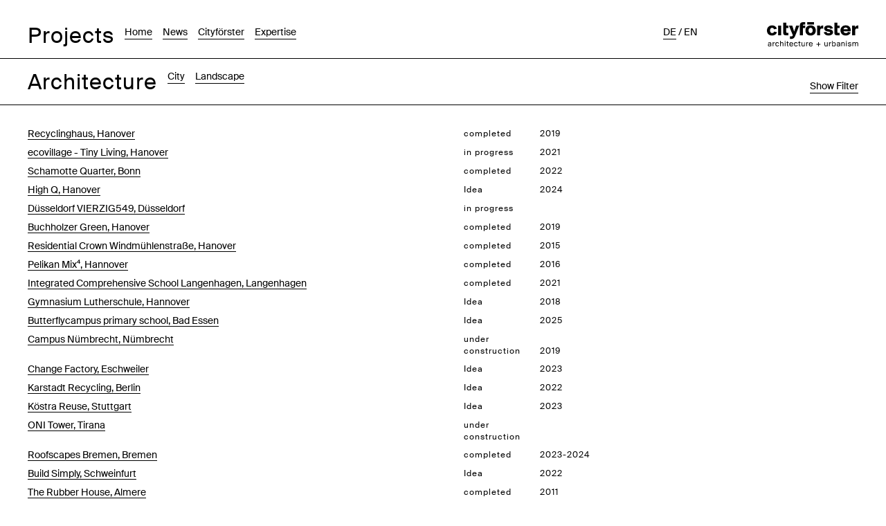

--- FILE ---
content_type: text/html; charset=UTF-8
request_url: https://www.cityfoerster.net/projects.html?lng=2&lng=2&team=8&cat=8&view=list
body_size: 12546
content:
<!DOCTYPE html>
<html lang="en">
<head>
	<meta name="charset" content="utf-8" />	
	<meta name="revisit-after" content="7 days" />
	<meta name="robots" content="INDEX,FOLLOW" />
	<meta name="description" content="Architektur und Stadtplanung. Wir entwerfen integrativ. Wir machen mehr aus Ihrer Investition. Wir steuern Prozesse präzise und verantwortlich." />
	<meta name="keywords" content=" " />
	<meta name="url" content="https://www.cityfoerster.net" />
	<meta name="language" content="en" />	
	<meta name="publisher" content="Cityförster" />
	<meta name="copyright" content="Cityförster" />
	<meta name="author" content="Cityförster" />
	<meta name="generator" content="Panatom - PCMS - www.panatom.de" />
	<meta name="viewport" content="width=device-width, initial-scale=1.0" />
	
	<link rel="StyleSheet" href="https://www.cityfoerster.net/css/swiper-bundle.min.css" type="text/css" />
	<link rel="preload" href="https://www.cityfoerster.net/css/fonts/SuisseIntl-Regular-WebXL.woff" as="font" type="font/woff" crossorigin>
	<link rel="StyleSheet" href="https://www.cityfoerster.net/css/fonts.css" type="text/css" />	
	<link rel="StyleSheet" href="https://www.cityfoerster.net/css/mapbox-gl.css" type="text/css" />	
	<link rel="StyleSheet" href="https://www.cityfoerster.net/css/pcms.css" type="text/css" />	
	<link rel="SHORTCUT ICON" href="https://www.cityfoerster.net/favicon.ico" type="image/x-icon" />
	<title>Projects - Cityförster</title>
	
	<style type="text/css"></style>
	

	<script defer src="https://cloud.umami.is/script.js" data-website-id="6e423320-efbf-4c35-bf0e-404802240682"></script>

	<!--[if lte IE 8]>
		<style type="text/css">@import url(https://www.cityfoerster.net/css/ieonly.css);</style>
	<![endif]-->	
	<!--[if lte IE 7]>
		<style type="text/css">@import url(https://www.cityfoerster.net/css/ie7only.css);</style>
	<![endif]-->		
	<!--[if lte IE 6]>
		<style type="text/css">@import url(https://www.cityfoerster.net/css/ie6only.css);</style>
	<![endif]-->
	
	<!--[if lt IE 9]>
	<script src="//html5shim.googlecode.com/svn/trunk/html5.js"></script>
	<![endif]-->		
</head>

<body class=" projects filterOff filterCat lvl_2">
	<div id="pageContainer">
		<div id="head">
			<div id="headInner" class="clearfix">
				<div id="navContainer">
					<div id="navContainerInner" class="clearfix">
						<ul class="nav_normal"><li class="projects selected"><a href="https://www.cityfoerster.net/projects.html?lng=2" class="selected" target="_top" title="Projects">Projects</a></li><li class="home"><a href="https://www.cityfoerster.net/home.html?lng=2" target="_top" title="Home">Home</a></li><li class="news"><a href="https://www.cityfoerster.net/news.html?lng=2" target="_top" title="News">News</a></li><li class="cityf__rster"><a href="https://www.cityfoerster.net/cityfoerster.html?lng=2" target="_top" title="Cityförster">Cityförster</a><ul class="nav_normal"><li class="approach"><a href="https://www.cityfoerster.net/approach.html?lng=2" target="_top" title="Approach">Approach</a></li><li class="team"><a href="https://www.cityfoerster.net/team.html?lng=2" target="_top" title="Team">Team</a></li><li class="locations"><a href="https://www.cityfoerster.net/locations.html?lng=2" target="_top" title="Locations">Locations</a></li><li class="cooperation"><a href="https://www.cityfoerster.net/cooperation.html?lng=2" target="_top" title="Cooperation">Cooperation</a></li><li class="clients"><a href="https://www.cityfoerster.net/clients.html?lng=2" target="_top" title="Clients">Clients</a></li><li class="jobs"><a href="https://www.cityfoerster.net/jobs.html?lng=2" target="_top" title="Jobs">Jobs</a><ul class="nav_normal"><li class="jobs"><a href="https://www.cityfoerster.net/job_offers.html?lng=2" target="_top" title="Jobs">Jobs</a></li></ul></li></ul></li><li class="expertise"><a href="https://www.cityfoerster.net/expertise.html?lng=2" target="_top" title="Expertise">Expertise</a></li></ul>
					</div>
				</div>		
				<div id="nav_lang">
					<ul class="lang_switcher clearfix"><li class=""><a href="https://www.cityfoerster.net/index.php?page=14&team=8&view=list&amp;lng=1&cat=4" title="de" >de</a></li><li class="lang_spacer"><span>&nbsp;/&nbsp;</span></li><li class="selected"><a href="https://www.cityfoerster.net/index.php?page=14&team=8&view=list&amp;lng=2" title="en" >en</a></li></ul>
				</div>				
				<div id="logo">
					<a href="https://www.cityfoerster.net" title="Cityförster" target="_top"><img src="https://www.cityfoerster.net/fileadmin/template/img/Cityfoerster_Logo.svg" width="136" height="36" title="" alt="Cityförster"/></a>
				</div>
			</div>
		</div>	
		<div id="categoryFields" class="borderBottom subheader cf_fow">
			<div id="categoryFieldsInner" class="containerInner">
				<ul class="clearfix"><li class="selected"><a href="https://www.cityfoerster.net/projects.html?lng=2&cat=8&view=list" class="selected">Architecture</a></li><li><a href="https://www.cityfoerster.net/projects.html?lng=2&cat=11&view=list">City</a></li><li><a href="https://www.cityfoerster.net/projects.html?lng=2&cat=9&view=list">Landscape</a></li></ul>
				<div id="projectFTBButton"><a href="" id="projectFTBButtonOn">Show Filter</a><a href="" id="projectFTBButtonOff">Hide Filter</a></div>
			</div>
		</div>		
		<div id="page" >
			
	<div id="projectFilter" class="">
		<div id="projectFilterToolbar" class="clearfix small">
			<div class="containerInner">
				<div id="projectFTBViews"><a href="https://www.cityfoerster.net/projects.html?lng=2&lng=2&team=8&cat=8&view=image" >Images</a>
			<a href="https://www.cityfoerster.net/projects.html?lng=2&lng=2&team=8&cat=8&view=info" >Text-Image</a>
			<a href="https://www.cityfoerster.net/projects.html?lng=2&lng=2&team=8&cat=8&view=list" class="selected">List</a>
			<a href="https://www.cityfoerster.net/projects.html?lng=2&lng=2&team=8&cat=8&view=map" >Map</a></div>
				<div id="projectFTBOrder"><span class="order"><a href="https://www.cityfoerster.net/projects.html?lng=2&order=order&lng=2&team=8&cat=8&view=list" class="selected">Selection</a></span><span class="status"><a href="https://www.cityfoerster.net/projects.html?lng=2&order=status&lng=2&team=8&cat=8&view=list" >Project Status</a></span><span class="year"><a href="https://www.cityfoerster.net/projects.html?lng=2&order=date&lng=2&team=8&cat=8&view=list" >Chronological</a></span></div>
			</div>
		</div>
	</div>
	<div class="containerInner">
		
		<ul class="overview_list list" id="projectLine"><li class="list_teaser square overview-lvl-1 type-project clearfix">
		<div class="list_teaser_image"><a href="https://www.cityfoerster.net/projects/recyclinghaus_hanover-218.html?lng=2&team=8" ><img src="fileadmin/template/img/Cityfoerster_Logo.svg" class="noImage"></a></div>
		<h3><a href="https://www.cityfoerster.net/projects/recyclinghaus_hanover-218.html?lng=2&team=8" >Recyclinghaus, Hanover</a></h3>
		<div class="list_teaser_text ellipsis small"><p>The recyclinghouse is an experimental residential building in the Hanover district of Kronsberg. It is a prototype that tests the possibilities and potentials of various types of recycling in the real laboratory and shows a cycle-oriented and resource-saving planning approach.</p>
<p>On the one hand, the recycling center relies on recyclable building products, such as the raw construction made of glue-free solid wood elements. On the other hand, recycled materials such as the foundation made of recycled concrete or wall insulations made from old jute bags are used. There are also large quantities of used components being used which, if possible, originate from the building stock of the client GUNDLACH or have been obtained locally. Particularly important is a recycling-fair design that allows the use and disassembly of the components without loss of quality or a sorted separation of the materials after the end of life.</p>
<p>The construction industry is one of the largest waste producers and consumers of resources and a significant contributor to global CO2 emissions. When planning buildings, today it is mainly the energy consumption in the operation of a building that is considered. The considerable amounts of "gray energy" involved in the production of buildings remain largely unconsidered. Here, the existing building stock can also be understood as huge raw material storage. The recycling of building materials and materials as well as recycling-friendly construction methods will play an increasingly important role in the future.</p></div>
		<div class="list_teaser_facts small"><div>completed</div><div>2019</div></div>
		<div class="list_teaser_filter small"></div>
		
	</li><li class="list_teaser square overview-lvl-1 type-project clearfix">
		<div class="list_teaser_image"><a href="https://www.cityfoerster.net/projects/ecovillage_tiny_living_hanover-491.html?lng=2&team=8" ><img src="fileadmin/template/img/Cityfoerster_Logo.svg" class="noImage"></a></div>
		<h3><a href="https://www.cityfoerster.net/projects/ecovillage_tiny_living_hanover-491.html?lng=2&team=8" >ecovillage -  Tiny Living, Hanover</a></h3>
		<div class="list_teaser_text ellipsis small"><p>Sufficiency means shared luxury.<br /><br />The "Tiny Living" building is part of our project <a href="/projects/ecovillage_hanover-374-2.html" target="_blank">ecovillage</a> in Hanover. It is located at the transition between the centre and the Green Ring and forms the interface between the intimate neighbourhood and communal space with a high degree of publicity.</p>
<p>The L-shaped building consists of two stepped structures, which are accessed and connected via a generously usable arcade. On the one hand, the arcade enables a diverse exchange between the residents and, on the other hand, a very high degree of flexibility in the use of the building. Based on a grid, a wide variety of apartment sizes and forms of living can be offered and the living space can be adapted to future changing needs.</p>
<p>The main focus in the development of "Tiny Living" is residential use. This is supplemented by a shared bicycle and storage room, two laundry rooms, a common room and an experiment room for water use and food cultivation operated by the entire ecovillage with access to the adjacent aquaponics greenhouse.</p>
<p>Responsible use of building materials makes a significant contribution to the sustainability of the property. As early as the construction of the building, the conservation of natural resources is included through a design that is suitable for recycling. Through the targeted choice of materials and the possibility of a clean separation of the elements used, the amount of waste is reduced and the rate of reuse and recyclability increases. The greatest possible use of the renewable building material wood not only minimizes the CO2 emissions during the construction of the building but also serves as important CO2 storage.</p>
<p>With the development of our <a href="/projects/ecovillage_hanover-374-2.html" target="_blank">ecovillage</a> project in Hanover, there is a great opportunity to make an important contribution to future-oriented urban development with a balanced triad of social, ecological and economic sustainability. Find out more here.</p></div>
		<div class="list_teaser_facts small"><div>in progress</div><div>2021</div></div>
		<div class="list_teaser_filter small"></div>
		
	</li><li class="list_teaser square overview-lvl-1 type-project clearfix">
		<div class="list_teaser_image"><a href="https://www.cityfoerster.net/projects/schamotte_quarter_bonn-550.html?lng=2&team=8" ><img src="fileadmin/template/img/Cityfoerster_Logo.svg" class="noImage"></a></div>
		<h3><a href="https://www.cityfoerster.net/projects/schamotte_quarter_bonn-550.html?lng=2&team=8" >Schamotte Quarter, Bonn</a></h3>
		<div class="list_teaser_text ellipsis small"><p>From a factory site to a green living quarter!</p>
<p>The concept for the area of ​​the former fireclay factory in Bonn-Duisdorf transforms the industrial site into a green neighbourhood with a high quality of living. The urban arrangement of the buildings is derived from the noise impact from the south and the location within a larger city block. A four-storey block building with a stagger along the railway line shields the quarter from the noise. Two polygonal, four-storey solitary buildings in the south form the transition to the more loosely arranged buildings in the area. The structurally identical buildings fit into their surroundings by being twisted against each other and creating diverse and exciting spaces through recesses and bends.</p>
<p>A neighbourhood square is being created that will serve as an identity-forming address and meeting point. An additional green open space stretches to the east, where the opposite entrances to the buildings are located.</p>
<p>All adjoining municipal and private plots of land in the east and west can be integrated into the urban picture. The existing building, a shelter for the homeless, can be retained and further developed by adding another story and balconies. The green connection in the middle of the quarter will be extended and merged with a green area with a playground. In the west, a solitary structure can provide a clear edge to the neighbourhood square and minimize the noise impact on the inside of the quarter.</p>
<p>All new buildings are planned as wood hybrid buildings and can be recycled and later returned to the material cycle thanks to their deconstructability. Noise protection, spatial formation, and the quality of living are not dependent on the development of the neighbouring properties, guaranteeing a functioning and green residential area.</p></div>
		<div class="list_teaser_facts small"><div>completed</div><div>2022</div></div>
		<div class="list_teaser_filter small"></div>
		
	</li><li class="list_teaser square overview-lvl-1 type-project clearfix">
		<div class="list_teaser_image"><a href="https://www.cityfoerster.net/projects/high_q_hanover-676.html?lng=2&team=8" ><img src="fileadmin/template/img/Cityfoerster_Logo.svg" class="noImage"></a></div>
		<h3><a href="https://www.cityfoerster.net/projects/high_q_hanover-676.html?lng=2&team=8" >High Q, Hanover</a></h3>
		<div class="list_teaser_text ellipsis small"><p><strong>Urban integration creates a neighborhood</strong><br />In its immediate surroundings, HIGH Q picks up on the typological and urban development characteristics of its neighborhood. The existing principles of block structures, incisions and polygonal high points are transferred to HIGH Q in order to create a harmonious overall urban image.<br />On the west side of the construction site, a neighborhood square with outdoor gastronomy will be created at the interface between the office and the hotel, creating a lively meeting place for everyone. This square also serves as an entrance to the hotel lobby.</p>
<p><strong>Striking appearance creates identity</strong><br />Whether viewed from a passing train, as a pedestrian or from a bicycle, the HIGH Q always looks different and yet is unmistakable. The special façade design with 6 partial façades makes the high-rise appear slender and without a rear side, creating ever new impressions.</p>
<p>Recognition value and an identity-creating design are an important requirement for this building in this exposed location. On the one hand, the façade and the striking shape create a variety of impressions depending on the viewing angle, while on the other hand the building also offers diverse and special situations in its immediate context. The undercut to Celler Strasse with its forecourt forms a clear address, the neighborhood square offers a common center for the neighborhood and the differently designed facades improve orientation and create different places.</p></div>
		<div class="list_teaser_facts small"><div>Idea</div><div>2024</div></div>
		<div class="list_teaser_filter small"></div>
		
	</li><li class="list_teaser square overview-lvl-1 type-project clearfix">
		<div class="list_teaser_image"><a href="https://www.cityfoerster.net/projects/duesseldorf_vierzig549_duesseldorf-513.html?lng=2&team=8" ><img src="fileadmin/template/img/Cityfoerster_Logo.svg" class="noImage"></a></div>
		<h3><a href="https://www.cityfoerster.net/projects/duesseldorf_vierzig549_duesseldorf-513.html?lng=2&team=8" >D&uuml;sseldorf VIERZIG549, D&uuml;sseldorf</a></h3>
		<div class="list_teaser_text ellipsis small"><p>The colourful life!</p>
<p>In the middle of the Vierzig549 quarter, the "heart" of the entire area is being created, a lively meeting place with a high quality of stay and programmatic diversity; the pacesetter for "The colourful life". The different building types „high-rise" (wooden hybrid), „courtyard house", and point house are designed as a coherent ensemble. The mix of commercial and residential uses promotes the urban character of the area. In particular, the programming of the ground floors, which ranges from commercial to Live+Work to mezzanine living, contributes to this. However, with the exception of the ground floors, the buildings are used for either residential or commercial purposes to allow clear and easy circulation.</p>
<p>The green "urban grove" with park character and the multifunctional "square" complete the building structure. With their different atmospheres, they create a spatial and qualitative diversity in the quarter. Rainwater management is based on natural circulatory systems. Intensive green roofs (and extensive under the PV systems) delay runoff and encourage evaporation. An improvement in the local microclimate is expected through the systematic use and infiltration of rainwater in the open space. The inner area is car-free.</p>
<p>The design of the building is guided by the image of urban architecture with echoes of the history of the area. The façade grid is robust and reminiscent of industrial building types. It is used as a base layer for all buildings and thus combines the different types of high-rise building, courtyard building, and point building as an ensemble. At the same time, the grid allows flexible filling depending on use and orientation as well as individualization for recognition value. The structural concept consistently relies on recyclable building materials and sustainable construction with wood.</p></div>
		<div class="list_teaser_facts small"><div>in progress</div></div>
		<div class="list_teaser_filter small"></div>
		
	</li><li class="list_teaser square overview-lvl-1 type-project clearfix">
		<div class="list_teaser_image"><a href="https://www.cityfoerster.net/projects/buchholzer_green_hanover-219.html?lng=2&team=8" ><img src="fileadmin/template/img/Cityfoerster_Logo.svg" class="noImage"></a></div>
		<h3><a href="https://www.cityfoerster.net/projects/buchholzer_green_hanover-219.html?lng=2&team=8" >Buchholzer Green, Hanover</a></h3>
		<div class="list_teaser_text ellipsis small"><p>The development of Buchholzer Grün creates a residential area in an attractive location. The five-storey and the four-storey apartment buildings in combination with ten three-storey townhouses form the northern opening of the new quatier. The three new buildings develop a powerful, own identity, which incorporate the urban connection to the surrounding city districts and the neighbouring Podbielskistraße. The rhythmization in the height development as well as the verticality through the overlapping windows and balconies in the clinker facade are central design principles. The change of material makes the entrance areas clearly recognizable and at the same time they fit into the overall structure of the facades. The result is a robust, unpretentious and solid figure. The multi-storey housing units impress with an exciting mix of tenements and condominiums in different sizes, while the townhouses offer a small type of building as well as a large one and enable parking inside the house.</p>
<p> </p></div>
		<div class="list_teaser_facts small"><div>completed</div><div>2019</div></div>
		<div class="list_teaser_filter small"></div>
		
	</li><li class="list_teaser square overview-lvl-1 type-project clearfix">
		<div class="list_teaser_image"><a href="https://www.cityfoerster.net/projects/residential_crown_windmuehlenstrasse_hanover-36.html?lng=2&team=8" ><img src="fileadmin/template/img/Cityfoerster_Logo.svg" class="noImage"></a></div>
		<h3><a href="https://www.cityfoerster.net/projects/residential_crown_windmuehlenstrasse_hanover-36.html?lng=2&team=8" >Residential Crown Windm&uuml;hlenstra&szlig;e, Hanover</a></h3>
		<div class="list_teaser_text ellipsis small"><p>The residential crown is a prototype of settlement 2.0. Rooftops of retail and office buildings, as well as parking garages, are activated, attractive locations are opened up, existing infrastructures are used more efficiently and the mixture of programs in the city centre is improved. The existing parking garage is complemented with penthouses as part of the renovation of the façade and entrance area. These residential units distinguish formally from the existing building structure and simultaneously give the building a harmonious completion. <br /><br />Entrances and circulation of the building have been reorganized so that independent addresses for the car park and the residential building are clearly recognizable. The residential building is accessed (barrier-free) via a representative lobby on the ground floor with exclusive elevators that lead directly to the central, landscaped residential courtyard. The residential units are accessible from this common space. Each apartment (50 to 120m²) has a spacious, private terrace overlooking the rooftops of the city.</p></div>
		<div class="list_teaser_facts small"><div>completed</div><div>2015</div></div>
		<div class="list_teaser_filter small"></div>
		
	</li><li class="list_teaser square overview-lvl-1 type-project clearfix">
		<div class="list_teaser_image"><a href="https://www.cityfoerster.net/projects/pelikan_mix_hannover-63.html?lng=2&team=8" ><img src="fileadmin/template/img/Cityfoerster_Logo.svg" class="noImage"></a></div>
		<h3><a href="https://www.cityfoerster.net/projects/pelikan_mix_hannover-63.html?lng=2&team=8" >Pelikan Mix⁴, Hannover</a></h3>
		<div class="list_teaser_text ellipsis small"><p>The project PELIKAN MIX4 is characterized by a variety of dwelling types according to urban lifestyles. Within an urban master plan four distinctive characteristics are developed:<br />A landscape tableau is the connecting element, forming an entrée for the private, semi-public and public spaces. Generous lobbies in each house compose a discrete identity and a space of encounters. A great flexibility in the floor plans allows a variety of different apartments in size and type. According to society demands, the types "wellness", "sustainable", "extravagant" and "comfortable" are developed. They differ in constellation of rooms, material, building equipment and the offer of outdoor spaces. So called "Glorietten" crown the buildings and optimize light, spatial peculiarity and views.</p></div>
		<div class="list_teaser_facts small"><div>completed</div><div>2016</div></div>
		<div class="list_teaser_filter small"></div>
		
	</li><li class="list_teaser square overview-lvl-1 type-project clearfix">
		<div class="list_teaser_image"><a href="https://www.cityfoerster.net/projects/integrated_comprehensive_school_langenhagen_langenhagen-505.html?lng=2&team=8" ><img src="fileadmin/template/img/Cityfoerster_Logo.svg" class="noImage"></a></div>
		<h3><a href="https://www.cityfoerster.net/projects/integrated_comprehensive_school_langenhagen_langenhagen-505.html?lng=2&team=8" >Integrated Comprehensive School Langenhagen, Langenhagen</a></h3>
		<div class="list_teaser_text ellipsis small"><p>With the new building respectively renovation, IGS (Integrated Comprehensive School) Langenhagen is changing from a school location with many buildings and addresses, separate uses and not barrier-free routes to an inclusive landscape of shared learning in close contact with the city and nature. Learning clusters with classrooms, differentiation areas and mixed-use recreation areas are organized around a central common centre and thus offer a variety of places to learn, linger, communicate and relax.</p>
<p>The new school building is located at an urban node. While the south is characterized by loose and urban development and large-scale centre functions, the north is a green recreational area with old trees, green meadows and biotopes close to the water. The new structure mediates between these two worlds and creates a clear, urban address in the south as well as a central schoolyard in the north, which turns into a landscape park.</p>
<p>Together with the existing cafeteria, the school building takes up a clear and public space. This is the place to arrive and linger for students, teachers and visitors. Supported by the large terrace of the cafeteria, this creates a lively space. The square is in close spatial connection with the newly designed bus stop, the bicycle parking spaces and the town hall square on the opposite side of the street. In the north, the structure interlocks carefully with the school park. Between the new building and the refurbished creative pavilion, there is a lively, enclosed, green break room, which connects the existing buildings (sports halls and creative pavilion) in an east-west direction. The compact building cubature maximizes the preservation of the existing trees and minimizes surface sealing.</p>
<p>The building is designed as a wood-concrete hybrid construction. Optimal sun and glare protection while maximizing the use of daylight is guaranteed by blinds that align automatically depending on the amount of sunlight.</p></div>
		<div class="list_teaser_facts small"><div>completed</div><div>2021</div></div>
		<div class="list_teaser_filter small"></div>
		
	</li><li class="list_teaser square overview-lvl-1 type-project clearfix">
		<div class="list_teaser_image"><a href="https://www.cityfoerster.net/projects/gymnasium_lutherschule_hannover-220.html?lng=2&team=8" ><img src="fileadmin/template/img/Cityfoerster_Logo.svg" class="noImage"></a></div>
		<h3><a href="https://www.cityfoerster.net/projects/gymnasium_lutherschule_hannover-220.html?lng=2&team=8" >Gymnasium Lutherschule, Hannover</a></h3>
		<div class="list_teaser_text ellipsis small"><p>The draft envisages an extension of the Lutherschule through a powerful and independent structure, which fits into the existing block structure and self-confidently positions itself to the Engelbosteler Damm.<br />The five-storey building forms in a modern and contemporary architectural language a clearly perceptible address while radiating openness and transparency. At the same time, the indented ground floor facade with its striking brick arches creates a spacious and covered entrance area.</p>
<p><br />The central organizational idea is the clustering and self-evident stacking of the different areas of use:<br />The communal areas are located on the ground floor, the creative areas on the 1st floor, the natural sciences on the 2nd floor and the grade clusters on the two upper floors. As in the floors below, the classrooms are grouped around a central communication zone that creates additional learning venues with niches and open areas.</p>
<p> </p></div>
		<div class="list_teaser_facts small"><div>Idea</div><div>2018</div></div>
		<div class="list_teaser_filter small"></div>
		
	</li><li class="list_teaser square overview-lvl-1 type-project clearfix">
		<div class="list_teaser_image"><a href="https://www.cityfoerster.net/projects/butterflycampus_primary_school_bad_essen-759.html?lng=2&team=8" ><img src="fileadmin/template/img/Cityfoerster_Logo.svg" class="noImage"></a></div>
		<h3><a href="https://www.cityfoerster.net/projects/butterflycampus_primary_school_bad_essen-759.html?lng=2&team=8" >Butterflycampus primary school, Bad Essen</a></h3>
		<div class="list_teaser_text ellipsis small"><p>The new primary school with 2-court sports hall combines high architectural quality with clear functional structures and a sustainable concept that promotes long-term education and community.</p>
<p><br />4 buildings - 4 wings:<br />The school uses are divided into four clearly structured buildings, which are arranged along the common centre. The public areas - sports hall, music school and community library are located in the north and open up towards the town.</p>
<p><br />Centrality:<br />The 'Common Centre' forms the heart of the school and combines communal and external<br />uses into a harmonious overall structure. It links the open spaces and creates a flowing transition between indoor and outdoor spaces.</p>
<p><br />Connections to all sides:<br />The central axis links the school in all directions. Side entrances integrate between the buildings on the ground floor and create small, informal passages. At the same time, separate entrances provide access to independent utilisation units.</p>
<p><br />Sustainable learning houses:<br />In accordance with the "house within a house" principle, the classes and differentiation rooms in the new self-sufficient learning houses are organised around an educational centre. Concentration,ncommunication and play find the right space here.</p></div>
		<div class="list_teaser_facts small"><div>Idea</div><div>2025</div></div>
		<div class="list_teaser_filter small"></div>
		
	</li><li class="list_teaser square overview-lvl-1 type-project clearfix">
		<div class="list_teaser_image"><a href="https://www.cityfoerster.net/projects/campus_nuembrecht_nuembrecht-256.html?lng=2&team=8" ><img src="fileadmin/template/img/Cityfoerster_Logo.svg" class="noImage"></a></div>
		<h3><a href="https://www.cityfoerster.net/projects/campus_nuembrecht_nuembrecht-256.html?lng=2&team=8" >Campus N&uuml;mbrecht, N&uuml;mbrecht</a></h3>
		<div class="list_teaser_text ellipsis small"><p>The Nümbrecht School Centre is to be restructured in several construction phases and thus converted from a classical corridor school with internal, anonymous and unused corridors into a new spatial-pedagogical concept, the Cluster School.<br />The corridors will be activated and transformed into communication zones, supplemented by group / EVA rooms and team stations, as well as niches and self-study areas, and opened to the communication zone.</p>
<p>In order to maintain a clear location of the gymnasium and the secondary school after the merging of the Hauptschule and Realschule to form the secondary school, the former Hauptschule will be demolished and the school centre supplemented by the new building of the secondary school. The planned new building contains 18 classes, 3 team rooms and 12 special learning rooms, which are grouped together in clusters.<br />The central interface between the existing building and the new one is the "common centre", which ensures the connection of the new building to the existing school centre.</p></div>
		<div class="list_teaser_facts small"><div>under construction</div><div>2019</div></div>
		<div class="list_teaser_filter small"></div>
		
	</li><li class="list_teaser square overview-lvl-1 type-project clearfix">
		<div class="list_teaser_image"><a href="https://www.cityfoerster.net/projects/change_factory_eschweiler-716.html?lng=2&team=8" ><img src="fileadmin/template/img/Cityfoerster_Logo.svg" class="noImage"></a></div>
		<h3><a href="https://www.cityfoerster.net/projects/change_factory_eschweiler-716.html?lng=2&team=8" >Change Factory, Eschweiler</a></h3>
		<div class="list_teaser_text ellipsis small"><p>Urban development<br />The Change Factory combines flexible uses and high-quality open spaces along the river Inde and Indestraße. A four-storey high building with a roof terrace marks the main entrance and lends urban presence. The three staggered building volumes form a work yard to the north and terraces to the south for working and relaxing on the Inde. To the north, the buildings are stepped down towards the cemetery. To the east is a space-efficient mobility hub, which is directly connected to the main entrance via the internal Innovation Mile.</p>
<p>Open space<br />The Change Factory forms an identity-forming backbone of the public space along the Inde. A spacious forecourt with dancing trees and seating invites people to linger. To the south, open terraces will be created with a view of the Inde. Trees that are compatible with the urban climate and the integration of the local water balance into natural circulation systems ensure sustainability. Green roofs, vegetation and riverbank areas delay runoff and improve the microclimate.</p>
<p>Organization of use<br />The building is based on a modular construction grid of 8.1m x 8.1m x 4m or 5m on the first floor. All usage units are flexibly adaptable. The Innovation Mile connects the floors via a spacious staircase and promotes interaction. Upper floors offer communication areas, the first floor presentation areas. A café at the main entrance creates an inviting entrance. Space-intensive uses and laboratories are located on the first floor, while offices on the upper floors offer units from 30m² to over 1500m² and can also be divided and combined.</p></div>
		<div class="list_teaser_facts small"><div>Idea</div><div>2023</div></div>
		<div class="list_teaser_filter small"></div>
		
	</li><li class="list_teaser square overview-lvl-1 type-project clearfix">
		<div class="list_teaser_image"><a href="https://www.cityfoerster.net/projects/karstadt_recycling_berlin-589.html?lng=2&team=8" ><img src="fileadmin/template/img/Cityfoerster_Logo.svg" class="noImage"></a></div>
		<h3><a href="https://www.cityfoerster.net/projects/karstadt_recycling_berlin-589.html?lng=2&team=8" >Karstadt Recycling, Berlin</a></h3>
		<div class="list_teaser_text ellipsis small"><p>How can we transform vacant department stores in Germany and bring them to a new stage of life with new uses?</p>
<p>Hundreds of department stores stand empty in German city centers. At Hermannplatz in Berlin, an old Karstadt building could be redesigned. A new façade creates a strong face in the urban context and an invitation to a differentiated courtyard sequence, which was redesigned as a playful open space experience. Instead of shopping, living, working and community-oriented offerings now meet the needs of the growing urban society in the 21st century.</p>
<p>The existing Karstadt building provides valuable building materials that are deconstructed, recycled and reused. According to the layer principle, load-bearing and non-load-bearing components are structurally independent of each other. Thus, they can be used independently in their various life cycles.<br />A durable, urban façade forms the new face to the city and creates a gateway to the interior.</p>
<p>A varied sequence of courtyards accompanies the crossing and becomes an urban experience: the Werkhof with its lively hustle and bustle, the Green Heart as a central interface and at the same time as a place of retreat, and the city playground, which promotes interaction and participation. Flora and fauna form the connecting element of the spatial sequence within the courtyard structure up to the roof terraces.</p></div>
		<div class="list_teaser_facts small"><div>Idea</div><div>2022</div></div>
		<div class="list_teaser_filter small"></div>
		
	</li><li class="list_teaser square overview-lvl-1 type-project clearfix">
		<div class="list_teaser_image"><a href="https://www.cityfoerster.net/projects/koestra_reuse_stuttgart-678.html?lng=2&team=8" ><img src="fileadmin/template/img/Cityfoerster_Logo.svg" class="noImage"></a></div>
		<h3><a href="https://www.cityfoerster.net/projects/koestra_reuse_stuttgart-678.html?lng=2&team=8" >K&ouml;stra Reuse, Stuttgart</a></h3>
		<div class="list_teaser_text ellipsis small"><p>The proposal for the revitalization of Königstrasse 1ab is based on the following 5 guiding design themes:</p>
<p>Development of a building structure that completes the ensemble of the hotel and Königsstraße 1c, which incorporates heights and gradations, creates addresses and forms the prelude to Königstraße through its orientation towards the train station.</p>
<p>Creation of lively, green passages with small-scale retail, gastronomy and areas for culture and events in the interior of the ensemble and a generous setback on Königstraße to provide more space for planting and passers-by.</p>
<p>Enabling maximum exchange between inside and outside through diverse and generous entrances and transparent façades.</p>
<p>Creating modern retail, office and restaurant layouts that can react flexibly to changing future requirements.</p>
<p>Reuse of the existing load-bearing structure and individual components to minimize energy consumption and thus reduce CO2 emissions.</p></div>
		<div class="list_teaser_facts small"><div>Idea</div><div>2023</div></div>
		<div class="list_teaser_filter small"></div>
		
	</li></ul>
		<nav id="page-nav"><a href="https://www.cityfoerster.net/index.php?page=14&order=&view=list&team=8&pg=2&cat=8"></a></nav>
		<div id="loading"></div>
	</div>
	
		</div>	
		<br class="clearer" />
		<div id="navFooter">
			<div id="navFooterInner">
				<div id="copyright" class="small">&copy; Cityförster 2026 </div>
				<ul class="nav_normal clearfix"><li class="contact"><a href="https://www.cityfoerster.net/contact.html?lng=2" target="_top" title="Contact">Contact</a></li><li class="imprint"><a href="https://www.cityfoerster.net/imprint.html?lng=2" target="_top" title="Imprint">Imprint</a></li><li class="privacy"><a href="https://www.cityfoerster.net/privacy.html?lng=2" target="_top" title="Privacy">Privacy</a></li></ul>
				<div id="nav_lang_footer" class="small">
					<ul class="lang_switcher clearfix"><li class=""><a href="https://www.cityfoerster.net/index.php?page=14&team=8&view=list&amp;lng=1&cat=4" title="de" >de</a></li><li class="lang_spacer"><span>&nbsp;/&nbsp;</span></li><li class="selected"><a href="https://www.cityfoerster.net/index.php?page=14&team=8&view=list&amp;lng=2" title="en" >en</a></li></ul>
				</div>
				<div id="nav_social_footer" class="nav_normal small">
					<ul>
						<li><a href="https://www.instagram.com/cityfoerster/" target="_blank" class="underline-inner"><span class="icon-instagram"></span> <span class="link-text">Instagram</span></a></li>
						<li><a href="https://de.linkedin.com/company/cityfoerster" target="_blank" class="underline-inner"><span class="icon-linkedin"></span> <span class="link-text">LinkedIn</span></a></li>
						<li><a href="https://www.facebook.com/cityfoerster" target="_blank" class="underline-inner"><span class="icon-facebook"></span> <span class="link-text">Facebook</span></a></li>
					</ul>
				</div>
			</div>
		</div>
		<br class="clearer" />
	</div>
	<div id="totop" ></div>
	<div id="lbContainer" ><div id="lbContainerInner" ></div><div id="lbBG" ></div></div>

  	

	<script type="text/javascript" src="https://www.cityfoerster.net/js/jquery.min.js" ></script><script type="text/javascript" src="https://www.cityfoerster.net/js/jquery.cookieBar.min.js" ></script><script type="text/javascript" src="https://www.cityfoerster.net/js/swiper-bundle.min.js" ></script><script type="text/javascript" src="https://www.cityfoerster.net/js/jquery.infinitescroll.min.js" ></script><script type="text/javascript" src="https://www.cityfoerster.net/js/jquery.shuffleLetters.js" ></script><script type="text/javascript" src="https://www.cityfoerster.net/js/jquery.autoellipsis.min.js" ></script>
				<script type="text/javascript" src="https://www.cityfoerster.net/js/pcms.js" ></script>
				<script type="text/javascript" src="https://www.cityfoerster.net/js/behaviour.js" ></script>
	<script type="text/javascript">

	
	</script>
</body>
</html>

--- FILE ---
content_type: text/html; charset=UTF-8
request_url: https://www.cityfoerster.net/index.php?page=14&order=&view=list&team=8&pg=2&cat=8
body_size: 9941
content:
ul class="overview_list " id="projectList">
		<li class="grid-sizer"></li>
		<li class="gutter-sizer"></li>
		<li class="list_teaser square overview-lvl-1 type-project clearfix">
		<div class="list_teaser_image"><a href="https://www.cityfoerster.net/projects/oni_tower_tirana-726-2.html?team=8" ><img src="fileadmin/template/img/Cityfoerster_Logo.svg" class="noImage"></a></div>
		<h3><a href="https://www.cityfoerster.net/projects/oni_tower_tirana-726-2.html?team=8" >ONI Tower, Tirana</a></h3>
		<div class="list_teaser_text ellipsis small"><p>ONI is located adjacent to Tirana's Pazari i Ri (New Bazaar), in the heart of the old town and close to Kokonozi Mosque and the iconic Skanderberg Square. Pazari i Ri, a historically significant market, recently underwent a significant transformation to include a dynamic center for shopping, dining, and cultural activities. ONI continues that transformation.</p>
<p>Rather than creating a closed and isolated tower, our design's extroverted facades are open to the surrounding streets. This welcoming attitude reflects the nature of the neighborhood, which is characterized by commerce, socializing and enjoyment of urban life. By embracing and responding to this context, the plinth works to foster a sense of community and connection, promoting interaction and engagement among residents and the city.</p>
<p>Above the commercial plinth rises a striking residential tower which ingeniously combines apartments and penthouses. Playful setbacks transform the facade shape, reducing the perception of mass and creating an elegant silhouette which echoes and complements its surroundings. Meanwhile the relationship between the residential spaces and their commercial neighbors adds an exciting dimension, fostering a vibrant community atmosphere and creating opportunities for social interaction and commerce.</p>
<p>This forward-thinking design concept not only enhances the functionality of the building but also contributes to the overall urban fabric and residents' quality of life, enriching the surrounding neighborhood and adding a new hotspot to this lively neighborhood.</p></div>
		<div class="list_teaser_facts small"><div>under construction</div></div>
		<div class="list_teaser_filter small"></div>
		
	</li><li class="list_teaser square overview-lvl-1 type-project clearfix">
		<div class="list_teaser_image"><a href="https://www.cityfoerster.net/projects/roofscapes_bremen_bremen-741-2.html?team=8" ><img src="fileadmin/template/img/Cityfoerster_Logo.svg" class="noImage"></a></div>
		<h3><a href="https://www.cityfoerster.net/projects/roofscapes_bremen_bremen-741-2.html?team=8" >Roofscapes Bremen, Bremen</a></h3>
		<div class="list_teaser_text ellipsis small"><p>As part of the Centrum Bremen 2030+ strategy, the city of Bremen has recognized the potential of rooftops for the transformation of the city centre and has taken initial measures to implement them. The action plan for roofscapes in Centrum Bremen offers new perspectives for the innovative use of roofs. Private and public owners of retail and office properties and parking garages were supported in identifying the potential of their roofs.</p>
<p>The planned conversion of roof areas is intended to create new spaces for people and nature and revitalize the city centre. Possible uses include social meeting places, cultural and gastronomic offerings, urban food production, the promotion of biodiversity, the improvement of the microclimate and energy production. Pilot projects were to be implemented after examining the structural, constructional and legal requirements and supported by funding of the federal ZIZ program.</p>
<p>However, the project revealed that implementation was made considerably more difficult by structural, building law and economic challenges. Although many owners were open-minded and the urban planning conditions were favorable, funding conditions and structural conditions often did not match. Nevertheless, the concept provides important insights into the transformation of the real estate portfolio and shows that realistic, long-term approaches are necessary in order to achieve sustainable and future-oriented development.<br /><br />The documentation of the concept of action you will find <a href="https://binnenstadt.de/wp-content/uploads/binnenstadt_Dachlandschaften_Bericht240917.pdf">here.</a><br />The roof catalogue you will find <a href="https://binnenstadt.de/wp-content/uploads/binnenstadt_Dachkatalog_Download.pdf">here.</a></p></div>
		<div class="list_teaser_facts small"><div>completed</div><div>2023-2024</div></div>
		<div class="list_teaser_filter small"></div>
		
	</li><li class="list_teaser square overview-lvl-1 type-project clearfix">
		<div class="list_teaser_image"><a href="https://www.cityfoerster.net/projects/build_simply_schweinfurt-590-2.html?team=8" ><img src="fileadmin/template/img/Cityfoerster_Logo.svg" class="noImage"></a></div>
		<h3><a href="https://www.cityfoerster.net/projects/build_simply_schweinfurt-590-2.html?team=8" >Build Simply, Schweinfurt</a></h3>
		<div class="list_teaser_text ellipsis small"><p>How to build using simple means in construction, building services, fire protection, floor plan design and open space and still react to the ongoing questions of climate adjustment and resiliency?</p>
<p>"Build Simply" shows answers to these questions in a 5-step strategy which we developed together with our cooperation partners on levels of structural engineering, building technology and landscape design:</p>
<p>1. Simple volumes connected to an active arcade<br />2. Intelligent fire protection<br />3. Reduction of technology through clever construction<br />4. Use of local energy resources<br />5. Cradle-to-cradle/Build sorted</p>
<p>On an architectural level, these principles are implemented by public and semi-public spaces aligned to the common yard, the lowest building class possible, continous floor plans for a better ventilation within each apartment and a structure allowing an effective planning with wood. Nevertheless, the main focus of the design relies on the needs of people to promote a<br />communal and sustainable togetherness</p></div>
		<div class="list_teaser_facts small"><div>Idea</div><div>2022</div></div>
		<div class="list_teaser_filter small"></div>
		
	</li><li class="list_teaser square overview-lvl-1 type-project clearfix">
		<div class="list_teaser_image"><a href="https://www.cityfoerster.net/projects/the_rubber_house_almere-56-2.html?team=8" ><img src="fileadmin/template/img/Cityfoerster_Logo.svg" class="noImage"></a></div>
		<h3><a href="https://www.cityfoerster.net/projects/the_rubber_house_almere-56-2.html?team=8" >The Rubber House, Almere</a></h3>
		<div class="list_teaser_text ellipsis small"><p>The Rubber House as a price winning project in the Eenvoud/ Simplicity competition was selected to be built in Almere, Netherlands, as one of 12 experimental housing projects. In volume and style inspired by the simple and archetypal Dutch barn architecture the Rubberhouse forms a simple asymmetric double pitched roof inhabiting 2 storeys, in combination with a single pitch roof with one storey. The resource saving construction consists of massive wood panels from cross-laminated timber. The outer walls and the roof surface are clad with black EPDM foil. In contrast to that the atmosphere of the inside is characterized by the natural warm surface of the massive wooden walls. The utilization concept proposes small private rooms in favour of a generous open plan living area. Clear lines of sight through the entire building support the robust, open space sequence and allow visual connections into the adjacent forest. The living room can be expanded via the large sliding glass doors onto the terrace. The high degree of prefabrication allowed for a building period of only three months.</p></div>
		<div class="list_teaser_facts small"><div>completed</div><div>2011</div></div>
		<div class="list_teaser_filter small"></div>
		
	</li><li class="list_teaser square overview-lvl-1 type-project clearfix">
		<div class="list_teaser_image"><a href="https://www.cityfoerster.net/projects/kieler_knick_kiel-508-2.html?team=8" ><img src="fileadmin/template/img/Cityfoerster_Logo.svg" class="noImage"></a></div>
		<h3><a href="https://www.cityfoerster.net/projects/kieler_knick_kiel-508-2.html?team=8" >Kieler Knick, Kiel</a></h3>
		<div class="list_teaser_text ellipsis small"><p>striking gate + green neighbourhood</p>
<p>The area at the Waldwiesenkreisel forms an important, previously misused entrance to Kiel city centre. With the development of the property, there is now a great opportunity to formulate a distinctive entrance to the city and to create urgently needed, high-quality living and working space.</p>
<p>By shielding the street noise, a quiet, green residential area is created inside the building complex, which brings the lush, northern open space into the quarter through its open design. This creates a green gem with its own identity in a heterogeneous urban environment.</p>
<p>The structural composition and the landscape-architectural interventions of the mixed-used "Kieler Knick" create a concise design language. The courtyard and the roof terraces are open-space extensions of the building and form an urban meeting point for workers, residents and visitors. Based on the diverse spatial program, places of encounter and exchange are created, as well as space for retreat and peace. The interplay of the dense trees and green roofs creates a particularly pleasant climatic situation in the quarter. In dialogue with the different types of living, a wide range of open spaces is created for shared and private use.</p>
<p>Additionally, Mobility is entirely geared towards the environmental network. Pedestrian and bicycle traffic are prioritized with different concepts. All necessary parking spaces for the MIT (tenants and visitors) are organized in the two separate underground garages. There are charging stations for e-vehicles as well as possible car-sharing offers in the direct vicinity of the development cores.</p></div>
		<div class="list_teaser_facts small"><div>completed</div><div>2021</div></div>
		<div class="list_teaser_filter small"></div>
		
	</li><li class="list_teaser square overview-lvl-1 clearfix">
		<div class="list_teaser_image"><a href="https://www.cityfoerster.net/projects/individuality_in_series-588-2.html?team=8" ><img src="fileadmin/template/img/Cityfoerster_Logo.svg" class="noImage"></a></div>
		<h3><a href="https://www.cityfoerster.net/projects/individuality_in_series-588-2.html?team=8" >Individuality in series</a></h3>
		<div class="list_teaser_text ellipsis small"><p>How to allow individuality in serial pre-production with modular timber construction to respond to housing goals in a social, ecological and economic way?</p>
<p>Within the framework of the competition, this question was investigated. The result: a modular and project-independent configurable floor plan system for multi-storey residential buildings in timber construction. The focus was on the possibilities of serial, cost-effective and environmentally compatible construction with high spatial quality.</p>
<p>A simple basic structure forms the basis for the development of the versatile room modules. The general concept provides for a division into three spatial and functional layers, with the middle layer forming the link between the well exposed lounge layers and at the same time acting as the supplying core. To increase the flexibility, versatility and quality of the floor plan configurations, the modules are shifted in relation to each other. This creates flowing, two-sidedly lit rooms or apartments and versatile configuration options. When dimensioning the modules, requirements for accessibility, eligibility and economical logistics as well as prefabrication were taken into account, resulting in the dimensions of the room and technology module.<br /><br />The simple structure and dimensioning form the basis for the development of the room modules and the modular and expandable floor plan configurations.The floor plan types can be used equally in different building types and development forms and can be flexibly adapted to different urban contexts.Furthermore, the structure allows the adaptation to differentiated user groups -from standard apartments, to living forms such as cluster apartments as contemporary shared apartments or apartments for grandparents or teenage children.</p>
<p>In order to be able to give the buildings a differentiated exterior and further increase the living quality of the apartments, the system provides for additional add-on modules. These are arranged as an additional independent layer in front of the facade and offer a wide variety of design and usage options.</p></div>
		<div class="list_teaser_facts small"><div>Idea</div><div>2022</div></div>
		<div class="list_teaser_filter small"></div>
		
	</li><li class="list_teaser square overview-lvl-1 type-project clearfix">
		<div class="list_teaser_image"><a href="https://www.cityfoerster.net/projects/humboldtblock_berlin-579-2.html?team=8" ><img src="fileadmin/template/img/Cityfoerster_Logo.svg" class="noImage"></a></div>
		<h3><a href="https://www.cityfoerster.net/projects/humboldtblock_berlin-579-2.html?team=8" >Humboldtblock, Berlin</a></h3>
		<div class="list_teaser_text ellipsis small"><p>The Humboldt Block combines existing and new buildings to create a new productive quarter with a character know for Berlin, connects on many levels with its surrounding and can respond flexible on future challenges. The urban design aims to connect the area wit its surrounding - on one side the Humboldthain as an important open space, on the other side with the adjacent areas and institutions of the technology park.<br /><br />The structural setting completes the perimeter development of the building block along Gustav-Meyer-Allee. Existing and new buildings merge to form a quarter with a strong character, creating an outside view typical for the location. The part on Gustav-Meyer-Allee with its public first floor areas form the showcase, representing the new quarter. In the center of the Humboldt Block, a sequence of squares is created to connect the entrances of the new and old buildings. Those buildings face each other and form a common public space.<br /><br />The development is divided into nine north-south oriented strips of buildings, some of which are grouped together by internal courtyards. The main internal development for delivery traffic divides the resulting building strips in an east-west direction. The permeable building structure opens generously to the Humboldthain and links the quarter with its surroundings. The main thoroughfare is aligned with the two existing crosswalks of the block.</p></div>
		<div class="list_teaser_facts small"><div>completed</div><div>2022</div></div>
		<div class="list_teaser_filter small"></div>
		
	</li><li class="list_teaser square overview-lvl-1 type-project clearfix">
		<div class="list_teaser_image"><a href="https://www.cityfoerster.net/projects/martin_luther_schule_rimbach_im_odenwald-84-2.html?team=8" ><img src="fileadmin/template/img/Cityfoerster_Logo.svg" class="noImage"></a></div>
		<h3><a href="https://www.cityfoerster.net/projects/martin_luther_schule_rimbach_im_odenwald-84-2.html?team=8" >Martin-Luther-Schule, Rimbach im Odenwald</a></h3>
		<div class="list_teaser_text ellipsis small"><p>The Martin Luther School is an upper secondary school with a special focus on musical education. It houses about 1600 pupils. The extension of the existing building became necessary to adapt to contemporary didactic concepts and to allow for all-day care. It contains classrooms, a natural science block, music rooms, a canteen and a gymnasium.</p>
<p>The design translates the demands concerning resource efficiency and preservation in a sensual and sensible manner. The main climatic feature of the building is the shape of the building itself: So-called solar chimneys foster natural ventilation by stack effect and become a significant formal element. The expressive roofscape also em­phasizes places inside the building – large roof lights extend the space upwards and provide particular light. During school hours these areas are open spaces to be appropriated by different age groups for independent learning. The building is conceived as a timber frame structure with a larch-wood cladding.</p></div>
		<div class="list_teaser_facts small"><div>Idea</div><div>2009</div></div>
		<div class="list_teaser_filter small"></div>
		
	</li><li class="list_teaser square overview-lvl-1 type-project clearfix">
		<div class="list_teaser_image"><a href="https://www.cityfoerster.net/projects/climate_quarter_wolfsburg_fuhrenkamp_wolfsburg-639-2.html?team=8" ><img src="fileadmin/template/img/Cityfoerster_Logo.svg" class="noImage"></a></div>
		<h3><a href="https://www.cityfoerster.net/projects/climate_quarter_wolfsburg_fuhrenkamp_wolfsburg-639-2.html?team=8" >Climate Quarter Wolfsburg Fuhrenkamp, Wolfsburg</a></h3>
		<div class="list_teaser_text ellipsis small"><p>The neighborhood at Fuhrenkamp takes on the responsibility of a climate-friendly settlement. The compact development minimizes the degree of sealing and creates generous green spaces with dense tree populations. These air-condition the neighborhood and increase biodiversity. Stormwater management functions according to a sponge city and cascade principles, in which rainwater is retained and temporarily stored, evaporates and infiltrates or is discharged into local ditches. Renewable energy is generated locally.</p>
<p>The use of durable materials, building with used and recycled materials, and a wood construction method contribute to climate protection. Promoting and enabling a change in mobility behavior achieves a low-car neighborhood. The climate quarter creates a social mix by offering diverse, also new forms of housing as well as friendly street spaces for play and circulation, diverse open spaces and neighborhood centers for all generations.</p>
<p>The Fuhrenkamp neighborhood is being developed in phases, beginning in the south and growing out of the city. The development in individual steps makes it possible to learn from what already exists and to make appropriate adjustments to meet changing needs. The edges of the individual neighborhoods in the area react in a differentiated manner to their context: the neighborhoods leave sufficient distance to the section of forest to the west. At the same time, the biotope network is strengthened and expanded in a vertical direction between the existing structures and the new neighborhoods to the east. The new district is holistically interconnected through a framework of neighborhood centers.</p></div>
		<div class="list_teaser_facts small"><div>Idea</div><div>2022</div></div>
		<div class="list_teaser_filter small"></div>
		
	</li><li class="list_teaser square overview-lvl-1 type-project clearfix">
		<div class="list_teaser_image"><a href="https://www.cityfoerster.net/projects/klimaquartier_wuerselen_wuerselen_broichweiden-640-2.html?team=8" ><img src="fileadmin/template/img/Cityfoerster_Logo.svg" class="noImage"></a></div>
		<h3><a href="https://www.cityfoerster.net/projects/klimaquartier_wuerselen_wuerselen_broichweiden-640-2.html?team=8" >Klimaquartier W&uuml;rselen, W&uuml;rselen-Broichweiden</a></h3>
		<div class="list_teaser_text ellipsis small"><p>The Klimaquartier Würselen is characterized by strong open space references and clearly defined urban spaces. It mediates between the new and existing settlement bodies, the various neighborhoods and the open landscape in the east. In order to meet the current climatic changes and the scarcity of resources, the neighborhood will be developed in a space- and material-saving manner using timber construction; water and other resources will be used locally and treated on site.</p>
<p>The new neighborhood landscape complements the existing open block perimeter while forming defined neighborhoods with intimate courtyards that combine village courtyard structures with play streets. The small-scale buildings surround the Green Center, which forms the heart of the neighborhood and functions as a meeting space for the surrounding neighborhoods.</p>
<p>All buildings are based on the same construction grid, which corresponds to the deep garage grid of 5m. The bulkhead construction method, optimized for timber construction, forms the basis for the feasibility of the various building typologies. At the same time, repetitive building elements and construction principles ensure efficient planning and minimized construction times. The efficient basic structure allows for a variety of floor plan types - from one-room apartments to row houses to group apartments.</p></div>
		<div class="list_teaser_facts small"><div>Idea</div><div>2022</div></div>
		<div class="list_teaser_filter small"></div>
		
	</li><li class="list_teaser square overview-lvl-1 type-project clearfix">
		<div class="list_teaser_image"><a href="https://www.cityfoerster.net/projects/circular_hall_green_ring_mannheim-371-2.html?team=8" ><img src="fileadmin/template/img/Cityfoerster_Logo.svg" class="noImage"></a></div>
		<h3><a href="https://www.cityfoerster.net/projects/circular_hall_green_ring_mannheim-371-2.html?team=8" >circUlar Hall - Green Ring, Mannheim</a></h3>
		<div class="list_teaser_text ellipsis small"><p>The existing U-Hall is the heart of the BUGA. A green ring floats above it as a landmark visible from afar.<br />It is a living sculpture that stands for sustainable recycling management, the willingness to experiment and a spirit of optimism.</p>
<p>This circularly conceived tree hall, brought into the vertical, is not only part of the exhibition, but also a break in the tour and a place for the best views over the entire site. The tree house, built from recycled building materials, provides a habitat for flora and fauna, exhibition opportunities for field research and allows views of the solar power plant on the U-hall. Thus the ring is the central location of the U-Hall. This is where the tours and guided tours start, where people meet and where smaller and larger events take place.</p></div>
		<div class="list_teaser_facts small"><div>Idea</div><div>2020</div></div>
		<div class="list_teaser_filter small"></div>
		
	</li><li class="list_teaser square overview-lvl-1 type-project clearfix">
		<div class="list_teaser_image"><a href="https://www.cityfoerster.net/projects/savi_guggenheim_helsinki_helsinki-133-2.html?team=8" ><img src="fileadmin/template/img/Cityfoerster_Logo.svg" class="noImage"></a></div>
		<h3><a href="https://www.cityfoerster.net/projects/savi_guggenheim_helsinki_helsinki-133-2.html?team=8" >SAVI Guggenheim Helsinki, Helsinki</a></h3>
		<div class="list_teaser_text ellipsis small"><p>The Guggenheim will access the richness of Nordic culture and open a door towards the East of Europe. Helsinki gets the opportunity to integrate a site with landmark potentials into the heart of the City: Reachable for pedestrians from Eteläesplanadi, adjacent to Tahititornin Vuori Park, and neighbouring Olympia Terminal, the site will be a new Connecter within the city.</p>
<p>The urban design introduces a plinth to meet the challenges and foster the potentials of the site: It connects the park with the waterfront via a pedestrian bridge crossing Laivasillankatu. Pedestrians from Eteläesplanadi are directed towards the site via a stage and a grand ramp with seating – here the exhibition begins! A civic space of great quality for tourists and residents to gather and socialize. At the same time, the plinth covers the port vehicles access, ensuring undisturbed port operations. Above the Plinth and the Forum "flys" a wooden box. Its height fits into the surroundings and allows great views. The slim shape and horizontal gesture enhance the character of the site at the waterfront: a subtle yet genuine new element of Helsinki's cityscape.</p></div>
		<div class="list_teaser_facts small"><div>Idea</div></div>
		<div class="list_teaser_filter small"></div>
		
	</li><li class="list_teaser square overview-lvl-1 type-project clearfix">
		<div class="list_teaser_image"><a href="https://www.cityfoerster.net/projects/new_neighbourhood_hilligenwoehren_hannover-202-2.html?team=8" ><img src="fileadmin/template/img/Cityfoerster_Logo.svg" class="noImage"></a></div>
		<h3><a href="https://www.cityfoerster.net/projects/new_neighbourhood_hilligenwoehren_hannover-202-2.html?team=8" >New Neighbourhood Hilligenw&ouml;hren, Hannover</a></h3>
		<div class="list_teaser_text ellipsis small"><p>The new residential neighbourhood Hilligenwöhren is located on the threshold of a compact city to open landscape in Bothfeld. A composition of three- to four-storey buildings generates two courtyards with different spatial qualities. The norther green courtyards are the new neighbourhood's intimate centre, whereas the southern courtyard opens up to the street and hence to the neighbourhood.</p>
<p>The buildings are connected via access balconies which activate the courtyards and are the basis for a vivid community. The central community room for all residents connects the two green spaces. It is the neighbourhood's living room. By opening and widening spaces, informal meeting points and social contact surfaces are offered. The building structure enables a flexible arrangement of various residential typologies und therefore a social mixture.</p>
<p>A solid structure for the development of a long-lasting neighbourhood is offered. Furthermore, natural building materials ensure comfortable and healthy living environments.</p></div>
		<div class="list_teaser_facts small"><div>completed</div><div>2016</div></div>
		<div class="list_teaser_filter small"></div>
		
	</li><li class="list_teaser square overview-lvl-1 type-project clearfix">
		<div class="list_teaser_image"><a href="https://www.cityfoerster.net/projects/wolkenbuegel_europacity_berlin_berlin-78-2.html?team=8" ><img src="fileadmin/template/img/Cityfoerster_Logo.svg" class="noImage"></a></div>
		<h3><a href="https://www.cityfoerster.net/projects/wolkenbuegel_europacity_berlin_berlin-78-2.html?team=8" >Wolkenb&uuml;gel Europacity Berlin, Berlin</a></h3>
		<div class="list_teaser_text ellipsis small"><p>"... In the front the Baltic Sea, in the back the Friedrichstraße ..." In the EuroCity Berlin one can come close to this ideal. The design combines an urban block typology with a distinctively shaped bar - " the Wolkenbügel". Its shape is characterized by a large void. This wide passage connects the block via the neighbourhood square with the waterfront and at the same time the waterfront with the city.</p>
<p>The void forms a partially covered urban stage for public uses such as weekly market, game or sport and thus a lively place along the promenade. The block is orientated to a central courtyard, which is connected to the neighbourhood square. The block is divided into ten different houses whose building height of seven floors decreases stepwise to five. All roofs are used as terraces. According to the different housing typologies and sizes, the widths of the houses vary as well. The houses are also distinguished in terms of facade rhythm and materiality.</p></div>
		<div class="list_teaser_facts small"><div>Idea</div><div>2013</div></div>
		<div class="list_teaser_filter small"></div>
		
	</li><li class="list_teaser square overview-lvl-1 type-project clearfix">
		<div class="list_teaser_image"><a href="https://www.cityfoerster.net/projects/kronsberg_south_a_2_hannover-398-2.html?team=8" ><img src="fileadmin/template/img/Cityfoerster_Logo.svg" class="noImage"></a></div>
		<h3><a href="https://www.cityfoerster.net/projects/kronsberg_south_a_2_hannover-398-2.html?team=8" >Kronsberg South A.2, Hannover</a></h3>
		<div class="list_teaser_text ellipsis small"><p>The city block is structured by two cuts towards the public street. In this way, a community courtyard with neighboring pathways is created. The perimeter block development consists of six residential units and twelve townhouses on the east side. The street-facing brick facades are representative and respond to the importance of the entrance to the quarter. The spacious inner courtyard is zoned into a communal green center, surrounding paths and the private gardens lining the first floor apartments. All building entrances are barrier-free and all apartments are planned to be barrier-free. Each apartment has an outdoor sitting area and a small storage room. The underground parking garage is located in an L-shape under the northern block and is accessible from all staircases of the apartment buildings. There are also 145 bicycle parking spaces, some of which are equipped with charging stations.</p></div>
		<div class="list_teaser_facts small"><div>Idea</div><div>2020</div></div>
		<div class="list_teaser_filter small"></div>
		
	</li>
	</ul>
	<nav id="page-nav"><a href="https://www.cityfoerster.net/index.php?page=14&order=&view=list&team=8&pg=3&cat=8"></a></nav

--- FILE ---
content_type: text/css
request_url: https://www.cityfoerster.net/css/fonts.css
body_size: 624
content:
/*
The font softwares linked herebelow are the
property of Swiss Typefaces S�rl.
You may not download the font softwares.
Purchase and licensing informations are
available at http://www.swisstypefaces.com/
licensing/
Copyright (C) Swiss Typefaces S�rl
*/

@font-face {
  font-family: 'Suisse';
  src: url('fonts/SuisseIntl-Regular-WebXL.eot');
  src: url('fonts/SuisseIntl-Regular-WebXL.eot?#iefix') format('embedded-opentype'), url('fonts/SuisseIntl-Regular-WebXL.woff') format('woff');
}

@font-face {
  font-family: 'Suisse';
  src: url('fonts/SuisseIntl-Thin-WebS.eot');
  src: url('fonts/SuisseIntl-Thin-WebS.eot?#iefix') format('embedded-opentype'), url('fonts/SuisseIntl-Thin-WebS.woff') format('woff');
  font-weight: 300;
}

@font-face {
  font-family: 'Suisse';
  src: url('fonts/SuisseIntl-Medium-WebXL.eot');
  src: url('fonts/SuisseIntl-Medium-WebXL.eot?#iefix') format('embedded-opentype'), url('fonts/SuisseIntl-Medium-WebXL.woff') format('woff');
  font-weight: 600;
}

@font-face {
  font-family: 'Suisse';
  src: url('fonts/SuisseIntl-Black-WebXL.eot');
  src: url('fonts/SuisseIntl-Black-WebXL.eot?#iefix') format('embedded-opentype'), url('fonts/SuisseIntl-Black-WebXL.woff') format('woff');
  font-weight: 700;
}


@font-face {
  font-family: 'icomoon';
  src:  url('fonts/icomoon.eot?g8ms4s');
  src:  url('fonts/icomoon.eot?g8ms4s#iefix') format('embedded-opentype'),
    url('fonts/icomoon.ttf?g8ms4s') format('truetype'),
    url('fonts/icomoon.woff?g8ms4s') format('woff'),
    url('fonts/icomoon.svg?g8ms4s#icomoon') format('svg');
  font-weight: normal;
  font-style: normal;
  font-display: block;
}

[class^="icon-"], [class*=" icon-"] {
  /* use !important to prevent issues with browser extensions that change fonts */
  font-family: 'icomoon' !important;
  speak: never;
  font-style: normal;
  font-weight: normal;
  font-variant: normal;
  text-transform: none;
  line-height: 1;

  /* Better Font Rendering =========== */
  -webkit-font-smoothing: antialiased;
  -moz-osx-font-smoothing: grayscale;
}

.icon-facebook:before {
  content: "\e900";
}
.icon-linkedin:before {
  content: "\e911";
}
.icon-instagram:before {
  content: "\ea92";
}


--- FILE ---
content_type: text/javascript
request_url: https://www.cityfoerster.net/js/behaviour.js
body_size: 4139
content:
// We listen to the resize event
window.addEventListener('resize', () => {
  // We execute the same script as before
  let vh = window.innerHeight * 0.01;
  document.documentElement.style.setProperty('--vh', `${vh}px`);
});

$(document).ready(function() {

  let vh = window.innerHeight * 0.01;
	document.documentElement.style.setProperty('--vh', `${vh}px`);

	$('div#bg_container img').each(function(index,element) {

		src = $(element).attr('src');

		$(element).attr('src',src).load(function() {
		  element.style.visibility='visible';
		});
	});
	$('div#warnJS').each(function(index,element) {
		element.style.display='none';
	});

	$('.imgMO').bind('mouseenter mouseleave', function() {
	  //$(this).toggleClass('hover');
	  imgMO(this);
	});
	$('input','textarea').bind({
		mouseover: function() {
			this.style.backgroundColor='#f0f0f0';
		},
		onmouseout: function() {
			if (!this.hasFocus)
				this.style.backgroundColor='#FFFFFF';
		},
		focus: function() {
			this.style.backgroundColor='#f0f0f0';
			this.hasFocus = true;
		},
		blur: function() {
			this.style.backgroundColor='#FFFFFF';
			this.hasFocus = false;
		}
	});
	$('.frmField').bind({

		focus: function() {
			if (!this.cleared)
				clearField(this);
			this.cleared=true;
		},
		blur: function() {
			resetField(this);
		}
	});
	$('span.mailAddress').each(function(index,element) {
		element.innerHTML = element.innerHTML.replace(/#AT#/,'@').replace(/#PUNKT#/,'.');
	});

// --------------------------------
	if ($('#claimInner').length) {
		$('#claimInner li.selected span').shuffleLetters({step:2});
		setTimeout(function() {
			$('#claimInner li li.selected').removeClass('selected');
			tmp = Math.floor(Math.random()*$('#claimInner li li').length);

			$('#claimInner li li').eq(tmp).addClass('selected');
			$('#claimInner li li').eq(tmp).shuffleLetters({step:2});
		},3500);
		setInterval(function() {
			$('#claimInner li li.selected').removeClass('selected');
			tmp = Math.floor(Math.random()*$('#claimInner li li').length);

			$('#claimInner li li').eq(tmp).addClass('selected');
			$('#claimInner li li').eq(tmp).shuffleLetters({step:2});
		},7500);
	}

	if ($(document).width()>=640  && !document.location.search.match(/(fowc=)/) &&  !document.location.search.match(/(team=)/)  && !document.location.search.match(/(type=)/)) {
		$('.lvl_1 #navContainerInner a.selected, .lvl_0 #navContainerInner a.selected').shuffleLetters({step:2, fps:30});
		$('.lvl_2 .subheader a.selected').shuffleLetters({step:2, fps:30});
		$('.lvl_3 .subheader a.selected').shuffleLetters({step:2, fps:30});
	}


	if (jQuery().ellipsis)
		$('.ellipsis').ellipsis();


	if (!navigator.userAgent.match(/(MSIE )(6|7|8)/))
	$('.news article.elemOverview').each(function(nIndex) {

		if (nIndex<1)
			return true;

		if ($(document).width()>640) {


			thisBottom = $(this).position().top + $(this).outerHeight(true);
			prevBottom = $(this).prev().position().top + $(this).prev().outerHeight(true);
			if (nIndex==1)
				prev2Bottom = 60;
			else
				prev2Bottom = $(this).prev().prev().position().top + $(this).prev().prev().outerHeight(true);

			dist = Math.max((prevBottom - prev2Bottom) - 80, -50)*-1;
			dist = Math.max(dist,-($(this).prev().outerHeight()-66));


			//dist = Math.max(dist,-($(this).outerHeight(true)-100));
		}
		else
			dist = 30;


		$(this).css('margin-top',dist);

	});

	$('.filter_fow > li > a').on('click',function(event) {
		fowcArr = new Array();
		fowcNewArr = new Array();
		fowcNewDiffArr = new Array();
		fowcUrlArr = new Array();

		tmp = document.location.search.match(/(fowc=)([0-9,]+)/);
		if (tmp && tmp.length>=3)
			fowcUrlArr = tmp[2].split(',');
		if ($(this).nextAll('ul').length>0)
			$(this).nextAll('ul').find('a').each(function(index,obj) {
				fowcArr.push($(obj).attr('id').split('_')[1]);
			});
		else
			fowcArr.push($(this).attr('id').split('_')[1]);


		for (i=0;i<fowcArr.length;i++)
			if ($.inArray(fowcArr[i],fowcUrlArr)<0)
				fowcNewArr.push(fowcArr[i]);

		for (i=0;i<fowcUrlArr.length;i++)
			if ($.inArray(fowcUrlArr[i],fowcArr)<0)
				fowcNewDiffArr.push(fowcUrlArr[i]);

		dSearch = document.location.search;
		if (dSearch.indexOf('fowc')<0)	{
			if (dSearch.indexOf('?')<0)
				dSearch += '?';
			else
				dSearch += '&';
			dSearch += 'fowc=';
		}

		if (fowcNewArr.length>0)
			document.location.search = dSearch.replace(/(fowc=)([0-9,]*)/,'fowc='+fowcUrlArr.concat(fowcNewArr));
		else
			document.location.search = dSearch.replace(/(fowc=)([0-9,]*)/,'fowc='+fowcNewDiffArr.join(','));

		event.preventDefault();
	});

	$('#projectFTBButton a').on('click',function(event) {
		$('body').toggleClass('filterOff');
		event.preventDefault();
	});

	if ($('.list_imageteaser').length) {

		var $list_imageteaser = $('.expertise #projectList');
		if ($list_imageteaser.length) {
			$list_imageteaser.masonry({
				columnWidth: 315,
				itemSelector: 'li',
				transitionDuration: '0.2s'
			});
		}
		else {
			var $list_imageteaser = $('#projectList');
			$list_imageteaser.masonry({
				columnWidth: 305,
				itemSelector: 'li',
				transitionDuration: '0.2s'
			});
		}


		$list_imageteaser.imagesLoaded(function(){
			$list_imageteaser.masonry('on', 'layoutComplete', function() {
				$('body').addClass('minit');
			});
			$list_imageteaser.masonry('layout');
		});

		if ($('#projectList').length && $('#page-nav').length) {
			$('#projectList').infinitescroll({
				navSelector  : '#page-nav',    // selector for the paged navigation
				nextSelector : '#page-nav a',  // selector for the NEXT link (to page 2)
				itemSelector : '.list_imageteaser',     // selector for all items you'll retrieve
				bufferPx     : 400,
				prefill: true,
				loading: {
					finishedMsg: '',
					msgText: "",
					img: 'fileadmin/template/img/3.gif',
					selector: '#loading'
				}
			},
			function( newElements ) {

				var $newElems = $( newElements ).css({ opacity: 0 });
				// ensure that images load before adding to masonry layout
				$newElems.imagesLoaded(function(){
					// show elems now they're ready
					$newElems.animate({ opacity: 1 });
					$list_imageteaser.masonry( 'appended', $newElems, true );
				});
			});
		}
		if ($('#projectLine').length && $('#page-nav').length) {
			var $list_imageteaser = $('#projectLine');
			$list_imageteaser.imagesLoaded(function(){
				$('body').addClass('minit');
			});

			$list_imageteaser.infinitescroll({
				navSelector  : '#page-nav',    // selector for the paged navigation
				nextSelector : '#page-nav a',  // selector for the NEXT link (to page 2)
				itemSelector : '.overview-lvl-1',     // selector for all items you'll retrieve
				bufferPx     : 400,
				prefill: true,
				append: '#projectLine',
				loading: {
					finishedMsg: '',
					msgText: "",
					img: 'fileadmin/template/img/3.gif',
					selector: '#loading'
				}
			},
			function( newElements ) {
				var $newElems = $( newElements ).css({ opacity: 0 });
				// ensure that images load before adding to masonry layout
				$newElems.imagesLoaded(function(){
					// show elems now they're ready
					$newElems.animate({ opacity: 1 });
				});
			});
		}

	}
	else if (jQuery().infinitescroll) {
		$('body').addClass('minit');
		$('#projectList, #projectLine').infinitescroll({
			navSelector  : '#page-nav',    // selector for the paged navigation
			nextSelector : '#page-nav a',  // selector for the NEXT link (to page 2)
			itemSelector : '.list_teaser',     // selector for all items you'll retrieve
			bufferPx     : 400,
			prefill: true,
			loading: {
				finishedMsg: '',
				msgText: "",
				img: 'fileadmin/template/img/3.gif',
				selector: '#loading'
			}
		});
	}
	else {
		$('body').addClass('minit');
	}

	if ($('body.news').length) {
		urlSplit = document.location.href.split('-');
		if (urlSplit.length>2) {
			id = urlSplit[urlSplit.length-2];
			$('html, body').animate({
				scrollTop: $( '#news_'+id ).offset().top-10
			}, 500);
		}
	}

	if ($('body.lvl_1').length && $(document).width() <= 640) {
		$('html, body').delay(800).animate({
			scrollTop: $( '#navContainer' ).offset().top-1
		}, 600);
	}
	if ($('body.lvl_2').length && $(document).width() <= 640 && (!$('body.news').length || urlSplit.length<=2)) {
		$('html, body').delay(600).animate({
			scrollTop: $( '#head' ).next('div').offset().top-1
		}, 800);
	}
	else if ($('body.lvl_3').length && $(document).width() <= 640) {
		$('html, body').delay(600).animate({
			scrollTop: $( '#page' ).offset().top-1
		}, 800);
	}
	$('.share label').on('click',function(event) {
		$(this).parent().toggleClass('active');
	});
	$('.share .fb').on('click',function(event) {
		link = $(this).closest('.meta').find('.news_link').html();
		fbLink = 'http://www.facebook.com/sharer/sharer.php?u='+link+'&t=cityförster';
		window.open(fbLink);
		event.preventDefault();
		event.stopPropagation();
	});
	$('.share .tw').on('click',function(event) {
		link =  $(this).closest('.meta').find('.news_link').html();
		tLink = 'https://twitter.com/share?url='+link;
		window.open(tLink);
		event.preventDefault();
		event.stopPropagation();
	});
	$('.share .gplus').on('click',function(event) {
		link =  $(this).closest('.meta').find('.news_link').html();
		gLink = 'https://plus.google.com/share?url='+link;
		window.open(gLink);
		event.preventDefault();
		event.stopPropagation();
	});
	$('.share .linkedin').on('click',function(event) {
		link =  $(this).closest('.meta').find('.news_link').html();
		topic =  $(this).closest('header').find('h2').html();
		lLink = 'http://www.linkedin.com/shareArticle?mini=true&url='+link+'&title=Cityförster - '+escape(topic);

		window.open(lLink);
		event.preventDefault();
		event.stopPropagation();
	});
	$('.share .email').on('click',function(event) {
		link =  $(this).closest('.meta').find('.news_link').html();
		topic =  $(this).closest('header').find('h2').html();

		eLink = 'mailto:?subject=Cityförster – '+topic+'&body='+escape(link);

		window.location.href = eLink;
		event.preventDefault();
		event.stopPropagation();
	});

	$('.partnerNavList li').each(function() {
		city = $(this).attr('class').split(' ')[0];
		tmpImg = new Image();
		tmpImg.src = $('#kartePartner').attr('src').replace(/(CF\-Europakarte\-Green\-)([a-z]+)/,'$1'+city);
	});
	$('.partnerNavList li').on('mouseover',function() {
		city = $(this).attr('class').split(' ')[0];
		$('#kartePartner').attr('src',$('#kartePartner').attr('src').replace(/(CF\-Europakarte\-Green\-)([a-z]+)/,'$1'+city));
	}).on('mouseout',function() {
		city = $(this).attr('class').split(' ')[0];
		$('#kartePartner').attr('src',$('#kartePartner').attr('src').replace(/(CF\-Europakarte\-Green\-)([a-z]+)/,'$1'+'blank'));
	});

	$('.videoContainer').on('click', function (event) {
		$(this).addClass('showVideo');
		if ($(this).attr('data-vimeo')) {
			$(this).append('<iframe src="//player.vimeo.com/video/'+$(this).attr('data-vimeo')+'?title=0&amp;byline=0&amp;portrait=0&amp;autoplay=1"  width="580" height="326" frameborder="0" webkitallowfullscreen mozallowfullscreen allowfullscreen></iframe>');
		}
		else if ($(this).attr('data-yt')) {
			$(this).append('<iframe src="https://www.youtube.com/embed/'+$(this).attr('data-yt')+'?autoplay=1" frameborder="0"  width="580" height="326" allowfullscreen></iframe>');
			video = true;
		}
	});



	$('a[rel]').on('click', function (event) {
		$('body').addClass('lbActive');
		rel = $(this).attr('rel');
		objClicked = this;
		i = 0;
		imgLoaded = [];
		var lbObjects = $('a[rel="'+rel+'"]');
		window.lbObjectsGlobal = lbObjects;
		lbObjects.each(function(index,elem) {
			if (objClicked == elem)
				imgVisible = i;
			$(lbObjects[i]).attr('title',$(lbObjects[i]).attr('title'));
			i++;
			tmp = new Image();

			tmp.src = elem.getAttribute('href');
			tmp.onload=function() {
				imgLoaded.push(this);
				if (objClicked.getAttribute('href')==this.src) {
					lbImagesVisible(lbObjects,imgVisible);
				}
			};
		});
		event.preventDefault();
	});

	$('a.lbLink').on('click', function (event) {
		tmp = $('ul.lightbox li a')[0].onclick();
		event.preventDefault();
	});

	$('div#lbContainerInner').on('click','.nextImage a', function (event) {
		event.preventDefault();
		event.stopPropagation();
		window.imgTriggered = true;
		$('#lbImageContainer img').removeClass('loaded');
		$('#lbImageContainer img').removeClass('video');

		//$('#lbImageContainer img').trigger('click');
		imgGotClicked(window.lbObjectsGlobal);
	});

	$('div#lbContainerInner').on('click', function (event) {
		$('#lbContainerInner').html('');
		$('body').removeClass('lbActive');
		event.preventDefault();
	});
	if (navigator.userAgent.match(/(MSIE )(6|7|8)/))
		$('#logo img').attr('src',$('#logo img').attr('src').replace(/\.svg/,'.png'));


  	$('.cookie-message').cookieBar({ closeButton : '.cookie-confirm' });
	$('.cookie-message').on('cookieBar-close', function() { $('body').addClass('cc'); });

	$('.splash').each(function() {
		setTimeout(function() {
			$('.splash').addClass('splash--loaded');
			$('.splash--claim').shuffleLetters({step:2});
		}, 200);
		setTimeout(function() {
			$('body').addClass('splash--off');
		}, 4600);
	});

	$('.splash').on('click', function() {
		$('body').addClass('splash--off');
	});
	if (typeof Swiper != "undefined") {
		var swiper = new Swiper('.swiper-container', {
			speed: 600,
			loop: true,
			lazy: {
				loadPrevNext: true,
			},
			pagination: {
				el: '.swiper-pagination',
				clickable: true,
			},
			autoplay: {
				delay: 4000
			},
		});
	}


	$( window ).scroll(function() {
		let scrollTop = $(window).scrollTop() ;
		if (scrollTop > 100) {
			$('body').addClass('is-scrolled');
		}
		else {
			$('body').removeClass('is-scrolled');
		}
	});
	$('#totop').on('click', function() {
		$('html, body').stop().animate({scrollTop:0}, 500, 'swing');
	});
});


--- FILE ---
content_type: image/svg+xml
request_url: https://www.cityfoerster.net/fileadmin/template/img/Cityfoerster_Logo.svg
body_size: 5262
content:
<svg id="Ebene_1" data-name="Ebene 1" xmlns="http://www.w3.org/2000/svg" viewBox="0 0 136.12 36.06"><path d="M4.59,12.32c0-2.89,1.59-3.89,3.21-3.89a2.75,2.75,0,0,1,2.74,2.24l4.18-.85c-1-3.6-4.12-5-7.18-5A7.22,7.22,0,0,0,0,12.2c0,4.54,2.68,7.72,7.54,7.72,2.94,0,6.24-1.3,7.36-5l-4.18-.83A2.92,2.92,0,0,1,7.83,16.3c-1.62,0-3.24-1.06-3.24-4"/><rect x="16.67" y="5.13" width="4.5" height="14.43"/><path d="M24.28,15.44c0,3.45,1.26,4.12,4.85,4.12H32V16h-1.3c-1.5,0-1.94-.27-1.94-1.66V8.64H32V5.13H28.78V.81h-4.5Z"/><path d="M38.62,19.48c-.53,1.41-1.09,1.74-2.59,1.74-.39,0-1.09,0-1.68-.06v3.71c.88.06,1.21.06,2.09.06,3.45,0,4.68-2,6-5.36L48.22,5.14H43.57l-3,8.92L37.77,5.14h-5Z"/><path d="M49.13,19.56h4.51V8.64h3.27V5.14H53.64V4.9c0-1.12.7-1.32,2-1.32h1.3V0H54.79c-3.54,0-5.66,1-5.66,4.83Z"/><rect x="60.05" width="10.11" height="3.54"/><path d="M79.17,5.14H74.82V19.56h4.5V12.38c0-2.42,1.3-2.86,2.68-2.86a12.25,12.25,0,0,1,1.89.18V5a4.47,4.47,0,0,0-4.72,2.59Z"/><path d="M91.75,16.56a2.93,2.93,0,0,1-3.12-2.09L84.71,15c.65,3,3.24,4.92,7,4.92,3.57,0,6.83-1.59,6.83-4.89,0-2.59-1.7-3.68-5-4.3l-2.33-.44c-1.27-.24-1.68-.68-1.68-1.15s.62-1,2.12-1a2.78,2.78,0,0,1,2.86,1.68l3.92-.54c-.65-2.91-3.36-4.5-6.63-4.5-3.42,0-6.48,1.5-6.48,4.44,0,2.63,2,4.1,4.62,4.57l2.24.39c1.65.29,2.09.64,2.09,1.2,0,.71-1,1.15-2.56,1.15"/><path d="M100.54,15.44c0,3.45,1.26,4.12,4.86,4.12h2.88V16H107c-1.5,0-1.95-.27-1.95-1.66V8.64h3.24V5.13H105V.81h-4.5Z"/><path d="M131.4,5.14h-4.35V19.56h4.5V12.38c0-2.42,1.3-2.86,2.68-2.86a12.25,12.25,0,0,1,1.89.18V5a4.47,4.47,0,0,0-4.72,2.59Z"/><path d="M68.22,12.38c0,2.5-1.33,3.92-3.12,3.92S62,14.88,62,12.38s1.3-4,3.1-4,3.12,1.42,3.12,4m4.59,0c0-5.19-3.65-7.57-7.71-7.57s-7.69,2.38-7.69,7.57S61,19.92,65.1,19.92s7.71-2.36,7.71-7.54"/><path d="M120.54,10.64h-6.31c0-1.82,1.62-2.62,3.18-2.62s3.1.82,3.13,2.62M125,13.56c.35-5.63-2.59-8.84-7.54-8.84-4.39,0-7.8,3-7.8,7.54s3,7.66,7.86,7.66c3.1,0,6-1.27,7.42-4.54l-4.06-.91a3.34,3.34,0,0,1-3.33,1.83c-1.68,0-3.27-.92-3.36-2.74Z"/><path d="M132.09,30.91a1.64,1.64,0,0,0-1.69-1,1.94,1.94,0,0,0-1.84.92V30h-1v5.93h1v-3.2c0-1.24.57-1.93,1.46-1.93s1.29.43,1.29,1.74v3.39h1v-3.2c0-1.24.57-1.93,1.47-1.93s1.29.43,1.29,1.74v3.39h1V32.23c0-1.42-.62-2.35-1.94-2.35a2.3,2.3,0,0,0-2.09,1m-6.31.64a2.27,2.27,0,0,0-2.41-1.67c-1.22,0-2.41.64-2.41,1.68s.91,1.49,1.77,1.66l.78.16c.69.15,1.24.39,1.24.93s-.55.89-1.38.89A1.5,1.5,0,0,1,121.85,34l-1.08.2a2.36,2.36,0,0,0,2.53,1.9c1.34,0,2.5-.67,2.5-1.9s-1-1.5-2.11-1.74l-.72-.14c-.63-.13-1-.34-1-.8s.61-.74,1.25-.74a1.36,1.36,0,0,1,1.5,1ZM118,29.11h1V27.87h-1Zm0,6.8h1V30h-1ZM112,30h-1v5.93h1V32.75c0-1.29.61-2,1.61-2s1.32.4,1.32,1.7v3.43h1V32.19c0-1.41-.63-2.31-2-2.31a2.15,2.15,0,0,0-1.94.92Zm-4,3.36a1.67,1.67,0,0,1-1.78,1.82c-.71,0-1.2-.36-1.2-1s.58-1,1.74-1.06L108,33Zm-2.87-1.52c.06-.66.49-1.12,1.42-1.12S108,31,108,31.93v.22l-1.15.12a5.07,5.07,0,0,0-2,.53,1.45,1.45,0,0,0-.8,1.33,1.91,1.91,0,0,0,2.09,1.93,2.1,2.1,0,0,0,2-1l0,.83h1a19.82,19.82,0,0,1-.12-2.29l0-1.5c0-1.6-.66-2.24-2.35-2.24-1.33,0-2.41.67-2.48,1.89Zm-5.32-1c1.09,0,1.65.82,1.65,2.2s-.57,2.18-1.65,2.18-1.71-.64-1.71-2.18.8-2.2,1.71-2.2m-1.66,4.41a2,2,0,0,0,1.8.87c1.52,0,2.6-1.16,2.6-3.08s-1-3.1-2.48-3.1a2.08,2.08,0,0,0-1.92,1v-3h-1v8h1ZM95.69,30a1.9,1.9,0,0,0-2,1.08V30h-1v5.93h1v-3c0-1.33.47-1.85,1.41-1.85l.57,0Zm-6.15,6h1V30h-1v3.24c0,1.25-.56,1.94-1.49,1.94s-1.31-.44-1.31-1.75V30h-1v3.72c0,1.42.61,2.36,2,2.36a2,2,0,0,0,1.87-1Zm-12.23,0V33.37h2.54v-1H77.31V29.93h-1V32.4H73.74v1h2.54v2.54ZM65.46,30.75a1.64,1.64,0,0,1,1.69,1.64H63.68a1.66,1.66,0,0,1,1.78-1.64m2.78,2.5c.14-1.92-.91-3.37-2.78-3.37A2.85,2.85,0,0,0,62.58,33a2.82,2.82,0,0,0,2.87,3.09,2.68,2.68,0,0,0,2.7-1.79l-1-.19a1.63,1.63,0,0,1-1.68,1.07,1.78,1.78,0,0,1-1.76-1.9ZM61.52,30a1.91,1.91,0,0,0-2,1.08V30h-1v5.93h1v-3C59.53,31.53,60,31,61,31l.57,0Zm-6.16,6h1V30h-1v3.24c0,1.25-.55,1.94-1.49,1.94s-1.31-.44-1.31-1.75V30h-1v3.72c0,1.42.6,2.36,2,2.36a2,2,0,0,0,1.86-1ZM47.77,30h-1v.84h1V34.4c0,1.26.26,1.51,1.43,1.51h.73V35h-.5c-.6,0-.63-.16-.63-.79V30.82h1.13V30H48.8V28.34h-1Zm-3,2,1-.2a2.44,2.44,0,0,0-2.48-1.91A2.82,2.82,0,0,0,40.41,33c0,1.78,1,3.1,2.79,3.1a2.62,2.62,0,0,0,2.64-1.91l-1-.19a1.53,1.53,0,0,1-1.58,1.19c-.93,0-1.72-.73-1.72-2.2s.78-2.16,1.72-2.16A1.47,1.47,0,0,1,44.75,32m-8.37-1.24a1.63,1.63,0,0,1,1.68,1.64H34.6a1.65,1.65,0,0,1,1.78-1.64m2.77,2.5c.15-1.92-.9-3.37-2.77-3.37A2.85,2.85,0,0,0,33.5,33a2.82,2.82,0,0,0,2.87,3.09,2.68,2.68,0,0,0,2.7-1.79l-1-.19a1.64,1.64,0,0,1-1.69,1.07,1.78,1.78,0,0,1-1.75-1.9ZM30.05,30h-1v.84h1V34.4c0,1.26.26,1.51,1.42,1.51h.74V35H31.7c-.59,0-.63-.16-.63-.79V30.82h1.14V30H31.07V28.34h-1Zm-3.41-.87h1V27.87h-1Zm0,6.8h1V30h-1Zm-6-8h-1v8h1V32.75c0-1.29.61-2,1.6-2s1.32.4,1.32,1.7v3.43h1V32.19c0-1.41-.63-2.31-2-2.31a2.14,2.14,0,0,0-1.94.92ZM16.9,32l1-.2a2.42,2.42,0,0,0-2.48-1.91A2.82,2.82,0,0,0,12.57,33c0,1.78,1,3.1,2.78,3.1A2.61,2.61,0,0,0,18,34.15L17,34a1.51,1.51,0,0,1-1.57,1.19c-.94,0-1.72-.73-1.72-2.2s.77-2.16,1.72-2.16A1.45,1.45,0,0,1,16.9,32m-5.4-2a1.9,1.9,0,0,0-2,1.08V30h-1v5.93h1v-3c0-1.33.47-1.85,1.42-1.85l.57,0Zm-6,3.39a1.67,1.67,0,0,1-1.79,1.82c-.7,0-1.2-.36-1.2-1s.58-1,1.75-1.06L5.51,33ZM2.63,31.82c.06-.66.5-1.12,1.43-1.12s1.37.26,1.37,1.23v.22l-1.15.12a5.07,5.07,0,0,0-2.05.53,1.46,1.46,0,0,0-.8,1.33,1.92,1.92,0,0,0,2.1,1.93,2.12,2.12,0,0,0,2-1l0,.83h1a17.81,17.81,0,0,1-.12-2.29l0-1.5c0-1.6-.67-2.24-2.35-2.24-1.33,0-2.41.67-2.48,1.89Z"/></svg>